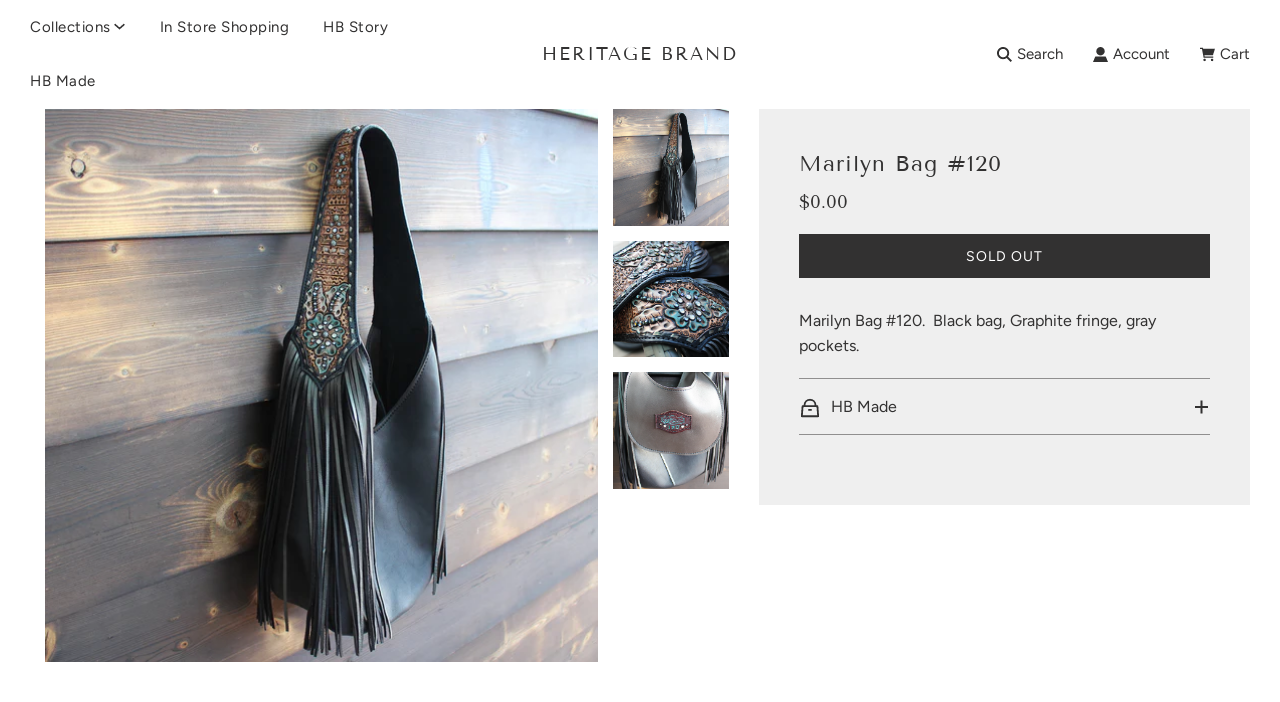

--- FILE ---
content_type: text/css
request_url: https://heritagebrand.com/cdn/shop/t/35/assets/custom.css?v=48104019230409181771711502404
body_size: -649
content:
/* Place any CSS overrides in this file. */
.product-details-product-title {
  font-size: 1.38em !important;
}

#ProductPrice {
  font-size: 1.1em !important;
}